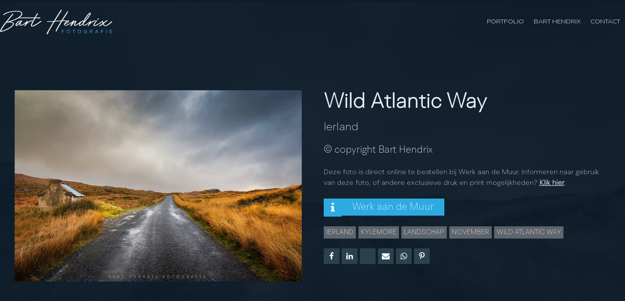

--- FILE ---
content_type: image/svg+xml
request_url: https://barthendrix.nl/wp-content/uploads/2019/12/logo-new-white-blue.svg
body_size: 4544
content:
<svg id="Laag_1" data-name="Laag 1" xmlns="http://www.w3.org/2000/svg" viewBox="0 0 492.28 106.97"><title>logo new white blue</title><path d="M314.15,277c1,.38,2.91.76,3.42-.25.38-1.65-1.14-2.4-2.28-2.66a7.67,7.67,0,0,0-1.9-.12c-.88.12-1,.12-1,.12a22.59,22.59,0,0,0-5.44,1.65l-1.14.5-.76.38a109.58,109.58,0,0,0-11,7c1.14-1.77,3.55-5.95,2.79-6.71a2.77,2.77,0,0,0-2.79-.5,5.93,5.93,0,0,0-1.07,1.21,2.47,2.47,0,0,0-.95.31c-5.31,4.68-10.37,9.36-16.57,12.65A41.58,41.58,0,0,1,268.1,294c-3,.89-4.93-1.13-3.67-4.68a27,27,0,0,1,1.9-4.55,14.69,14.69,0,0,1,1.14-1.9c1.14-1.64,5.06-5.44,5.06-6.7V276c0-1.39-2.91-2.28-3.8-1.27s-1.89,2.15-2.78,3.29l-.13.13-3.92,3.54-7.34,7.85a24.56,24.56,0,0,1-7.21,6.07.45.45,0,0,1-.38.13,4.59,4.59,0,0,1,.26-3.17,17.94,17.94,0,0,1,3.92-6.07,35.07,35.07,0,0,1,4.93-4.81,32.14,32.14,0,0,1,5.7-3.29c.37-.12,1.26-.38,1.77,0a1.48,1.48,0,0,0,2.15-.5c.63-1.39-1-2.28-2.15-2.66a8.72,8.72,0,0,0-3.17.38,23.93,23.93,0,0,0-6.7,3.29,34.82,34.82,0,0,0-7,6.7c-1.77,2.41-3.67,4.94-3.79,8.1a4.82,4.82,0,0,0,1.64,3.8,5,5,0,0,0,4.93.5,10.82,10.82,0,0,0,3.55-2,50.1,50.1,0,0,0,3.66-3.54,35.87,35.87,0,0,0,3.8-3.8c-.51,1.77-.76,3.8.25,5.31,1.65,2.79,5.57,3.17,8.61,2.79,1.89-.38,3.66-1.14,8.73-3.92,1.64-.89,2.65-1.65,4.8-3a65.61,65.61,0,0,0,5.8-4.25l-.74,1.34-.76,1.52a62.05,62.05,0,0,1-3.79,6.07l-1.52,2.28c-.25.5.51,1.64,1.14,1.89s2,.51,2.28,0a2.8,2.8,0,0,0,.38-.63,26.19,26.19,0,0,0,1.77-2.78l2.91-3.29,2.91-2.66,3.16-3,2.28-1.77,3-1.77,1.39-.89,2.41-1.39,1.26-.63c1.14-.64,2.41-1.27,3.8-1.9A9.61,9.61,0,0,1,314.15,277Z" transform="translate(-174.81 -227.36)" style="fill:#f6f6f6"/><path d="M355.64,277.17c-.63-.51-2.15-1-2.91-.38a161.43,161.43,0,0,1-29.09,18.47,31.85,31.85,0,0,1-5.57,2.15c-1.39.38-3.54,1.26-3.54-1v-.13a15.3,15.3,0,0,1,.88-3.67c1.9-5.56,4.68-10.75,7.34-15.94,2.28-4.17,4.81-8.47,7.09-12.65h11.64a1.17,1.17,0,0,0,.37.89,3.15,3.15,0,0,0,2.79.88c2.28-.38,4.3-1.14,6.45-1.52a1.12,1.12,0,0,0,.89-1.51,3.14,3.14,0,0,0-2.16-1.4,90,90,0,0,0-10-.25c-2.78,0-5.57-.12-8.22-.12a.47.47,0,0,0,.12-.26,32.22,32.22,0,0,0,2-3.54l.76-1.52c.38-.63,1-1.39,1.39-2.15a99.81,99.81,0,0,1,5.94-8.85,1.13,1.13,0,0,0-.12-1.4,2.41,2.41,0,0,0-1.9-.76,2,2,0,0,0-1.52.76l-.88,1-1.77,2.27-3,4.56c-.89,1.39-1.77,2.78-2.53,4.17l-.76,1.39a14,14,0,0,0-1,1.9c-.51.89-1,1.65-1.39,2.41-1.65.12-3.29.12-4.94.12H300.36c-26.19.25-28.34.25-30.36.25-3.19,0-6.29,0-9.39.08a52.27,52.27,0,0,0,5.72-4.88c3-3,5.95-6.71,6.33-11s-2.91-7.72-6.2-9.74c-4-2.4-9.11-3-13.67-3.42a104.6,104.6,0,0,0-16.57.38q-7.77.77-15.56,2.28a85.39,85.39,0,0,0-12.4,3.16,79.57,79.57,0,0,0-11.76,4.68,24.45,24.45,0,0,0-4.3,2.66,8.52,8.52,0,0,0-2.79,3.16c-.38.89.89,1.65,1.52,1.77a1.92,1.92,0,0,0,2.4-.63v-.12a14.81,14.81,0,0,1,3.42-2.91c2-1.27,4.3-2.41,10.25-4.81l3.79-1.27a62.56,62.56,0,0,1,6.58-1.89,121.35,121.35,0,0,1,29.1-3.8c14.93-.13,28.84,4.55,18.85,16.57a43.2,43.2,0,0,1-11.77,10.25c-13.66,8.6-28.08,12-41.49,16.83a44.55,44.55,0,0,0-4.43,1.64,17.46,17.46,0,0,0-2.28,1c3-3.79,6.08-7.46,9.11-11.26,3.29-4.17,6.58-8.35,10-12.52l3.54-4.18,2.4-2.91,1.52-1.89.89-1a1.86,1.86,0,0,0,.12-1.65,1.7,1.7,0,0,0-2-1c-.51.12-1.39.12-1.77.63l-.76,1-1.65,2c-.88,1-1.77,2-2.53,3l-3.67,4.3c-3.54,4.18-6.83,8.48-10.24,12.66-8.73,11.13-18.22,21.63-25.94,33.52a95.13,95.13,0,0,0-9.49,18.47c-.25.63.38,1.27.89,1.65a1,1,0,0,0,.13,1.26,2.78,2.78,0,0,0,2.15.89,8.31,8.31,0,0,0,2.4-.26l3.8-.88c4.17-1.14,8.35-2.53,12.52-4.05,11.77-4.55,23.41-10.75,32.64-19.48A24.39,24.39,0,0,0,234.7,293a6.77,6.77,0,0,0,1-4.93c-.89-3.92-5.06-5.82-8.61-6.71a40.47,40.47,0,0,0-8.85-1c14.66-4.92,28.11-9.62,38.57-16.29a5.88,5.88,0,0,0,3.17.35h4.43c5.31,0,10.5-.13,15.69-.13,7,0,13.91-.12,20.87-.12,7.21-.13,14.42-.13,21.76-.13h2.41c-2.16,3.54-4.18,7.09-6.08,10.75a96.92,96.92,0,0,0-7.59,15.95,14.84,14.84,0,0,0-1.26,5.69,4.58,4.58,0,0,0,2.53,3.67c3.29,1.77,7.59.38,10.88-.89a99.35,99.35,0,0,0,14-7.46c3.29-2,6.33-3.92,9.36-6.08s6.45-4.3,9.11-6.7C356.78,278.43,356.15,277.55,355.64,277.17ZM222.81,300.32c-2.53,2-5.19,3.92-8,5.82a118.93,118.93,0,0,1-23.66,11.39c-2.15.75-4.17,1.39-6.32,2a39.89,39.89,0,0,1-5.19,1.39c.13-.25.13-.51.25-.76,4.94-12.9,13.16-23.53,21.39-33.9.75-1,1.51-1.9,2.27-2.91l.38.38c1.39,1,3.16.38,4.56.12C224.71,281.09,242.93,285.26,222.81,300.32Z" transform="translate(-174.81 -227.36)" style="fill:#f6f6f6"/><path d="M588.16,277.93a9.7,9.7,0,0,1,3.54-.89c1,.38,2.91.76,3.42-.25.38-1.65-1.14-2.4-2.28-2.66a7.67,7.67,0,0,0-1.9-.12c-.88.12-1,.12-1,.12a22.59,22.59,0,0,0-5.44,1.65l-1.14.5-.75.38a109.58,109.58,0,0,0-11,7c1.14-1.77,3.54-5.95,2.78-6.71a2.76,2.76,0,0,0-2.78-.5,6.05,6.05,0,0,0-1,1,1.49,1.49,0,0,0-.43.23c-.63.64-2.53,2-2.91,2.41-1.52,1.14-3,2.4-4.68,3.67a107.52,107.52,0,0,1-11.77,8c-9.28,5.38-10.58,1.1-9.4-4.66,3-3.05,5.79-6.28,8.52-9.51a285.93,285.93,0,0,0,19.35-25.05,35.74,35.74,0,0,0,3.42-6.07c.63-1.4,1.26-3.42.12-4.81a4.38,4.38,0,0,0-4.55-1.27,11.7,11.7,0,0,0-3.92,2.53,54.62,54.62,0,0,0-8.1,9c-2.15,2.65-4.17,5.56-6.07,8.35-1.39,2-2.66,4.17-3.92,6.32a89.41,89.41,0,0,0-6.07,12.15,37.48,37.48,0,0,0-2.39,7c-1,1-2,2-3.06,3-1.89,1.9-7.46,7.34-9.86,7.34-.26,0-.26.13-.38-.25a10.46,10.46,0,0,1,2-7,40.33,40.33,0,0,1,4.3-5.95,28.27,28.27,0,0,1,2.08-2.39c.76-.62,1.5-1.25,2.23-1.91a.73.73,0,0,0,.19-.37,4.43,4.43,0,0,1,1.7-.64,2,2,0,0,0,.13.5c.25.51,2.66.26,3-.5l.25-.51c1.14-2.91-3.54-2.65-5.32-1.9a14.38,14.38,0,0,0-2.42,1.43,4.84,4.84,0,0,0-1,.47c-.89.51-1.52,1-7,5.06-3.79,2.79-7.59,5.19-11.51,7.72l-5.57,3.29-2.4,1.26a9.68,9.68,0,0,1-1.77.64c-.63-1.77.25-3.67.88-5.19a63.11,63.11,0,0,1,3.42-6.45c1-2,2.28-4.3,1.9-6.46-1.52-4.93-11.64,3.8-13,5.32l1-2.28,1.14-2.4c.76-1.27,1-1.27,1.14-1.27.76,0,1.39-.5,1-1.39a2.71,2.71,0,0,0-2.28-1.14c-1.94,0-3.07,2.1-3.83,3.61-.6.3-1.16.68-1.61.95-1.26,1-3,2-4.42,3-6.84,5.06-12.53,8.61-18.73,11.14-2.53,1-7.21,3.16-9.74,1.89-1.26-1.89-.5-3.79.25-5.44l.26-.25a6.29,6.29,0,0,0,4.8-.25,26.64,26.64,0,0,0,6.2-3.42,21,21,0,0,0,4.81-4.68c1.27-1.77,2.4-4.3.38-5.94-2.4-1.78-5.69-.51-7.72.75-.77.45-1.51.95-2.22,1.46-.32-1.5-3-2.27-4.35-2.47a45.41,45.41,0,0,0-5.82-.25c-2.41.13-4.81.25-7.34.25,1.64-2.53,3.29-5.06,4.81-7.59,2.15-3.54,4.55-6.83,6.83-10.25l6.7-10.37c2.28-3.54,7.09-10.63,4.81-11-1.39-.5-3-1-3.54.76v.26l-6.33,9.86c-2.15,3.55-4.43,7-6.7,10.38s-4.56,6.7-6.83,10.24l-4.94,8c-1.64.12-3.29.12-5.06.25l-23.15,1.52c5.31-8.61,10.75-17.21,16.19-25.69l6.84-10.5,3.28-4.93,1.52-2.53.76-1.26a4.93,4.93,0,0,0,.76-2.16c.13-1.64-3.42-2.53-3.8-.76l-.75,1-1.52,2.4-3,4.81L430,246.17l-13.28,20.88-5.7,9.49c-5.94.5-11.89.88-18,1.26-3.8.25-7.59.38-11.39.76-.76,0-1.52.51-1.14,1.27a2.32,2.32,0,0,0,2.28,1.13c4.18,0,8.35-.25,12.53-.5l12.52-.76a3.73,3.73,0,0,0,1.26-.13L404,288.05c-4.18,7-8.1,13.91-12.15,20.75-4.42,7.59-9,15.18-12.52,23.4-.25.76.63,1.52,1.26,1.77s2.15.63,2.79-.13a29.24,29.24,0,0,0,4-5.69c.5-.63.12-1.26-.51-1.77,2.28-4.55,4.93-9,7.46-13.41l12-20.62c2.66-4.43,5.32-8.73,8-13.16l17.71-1.14c3.55-.25,7.09-.38,10.5-.63-4.17,6.83-8.35,13.54-12.27,20.37-3.29,5.95-6.58,11.77-9.49,17.84a11.77,11.77,0,0,0-1.89,5.31c.12,1.9,4.3,2.53,4.3.38.76-1.9,1.52-3.67,2.28-5.44l3.92-7.46c3.79-7.09,8-14.17,12.14-21.13,2-3.42,4.18-6.71,6.2-10.12,1.14,0,2.28-.13,3.42-.13,2.53-.13,5.06-.13,7.59-.13h2.15a10.55,10.55,0,0,1,2,.13,4,4,0,0,0,1,1,4.21,4.21,0,0,0,.95.33c-.61.53-1.19,1.06-1.71,1.57a36.39,36.39,0,0,0-5.31,6.33c-1.14,1.89-2.4,4.55-1.9,6.83a6.37,6.37,0,0,0,5.57,4.05,19.55,19.55,0,0,0,6.07-.64,52.2,52.2,0,0,0,11-4.68,120.77,120.77,0,0,0,12.18-7.56,78.65,78.65,0,0,0-7.38,13.13c-.25.63.51,1.26,1,1.39.76.38,1.89.63,2.4-.13,3.67-3.66,6.58-8.09,10-11.89a41.51,41.51,0,0,1,8.73-7.46,19.66,19.66,0,0,1-1.52,3.29,43.93,43.93,0,0,0-3.66,6.7c-.89,2-1.52,4.3-.38,6.33a4.08,4.08,0,0,0,4.55,2A15.13,15.13,0,0,0,509.1,296a52.33,52.33,0,0,0,5.18-2.78c3.18-1.93,6.21-3.85,9.14-5.83a24.59,24.59,0,0,0-2.06,4.18,6,6,0,0,0,.38,5.44,5,5,0,0,0,4.18,1.52c3.16-.38,6.07-2.91,8.48-4.94,1-.85,2-1.74,3-2.66a6.26,6.26,0,0,0,1.76,4.18,7.08,7.08,0,0,0,5.19,2,16.72,16.72,0,0,0,5.06-1.27,33.49,33.49,0,0,0,5.95-3.16,79.27,79.27,0,0,0,11.31-8l-1.19,2.16-.76,1.52a60.72,60.72,0,0,1-3.8,6.07l-1.52,2.28c-.25.5.51,1.64,1.14,1.89s2,.51,2.28,0a2.47,2.47,0,0,0,.38-.63,24.68,24.68,0,0,0,1.77-2.78l2.91-3.29,2.91-2.66,3.16-3,2.28-1.77,3-1.77,1.39-.89,2.4-1.39,1.27-.63C585.51,279.19,586.77,278.56,588.16,277.93Zm-125.37,7.71A48.15,48.15,0,0,1,471,277.8a10.11,10.11,0,0,1,3.54-1.77,3.16,3.16,0,0,1-.38,1.77c-4.17,6.33-12.52,9.49-12,8.73ZM551.48,265a130.54,130.54,0,0,1,11-15c1.27-1.52,2.66-3,4-4.43.38-.25.63-.63,1-.88l.25-.26.51-.5c.89-.89,1.52-1.14,1.52-.89a8.43,8.43,0,0,1-1.14,3.29,20.66,20.66,0,0,1-1.52,2.78c-.63,1-1.26,1.9-1.9,2.91a49.53,49.53,0,0,0-2.91,4.05,217.21,217.21,0,0,1-14.16,18.09q-2,2.33-4,4.6c.56-1.29,1.11-2.44,1.57-3.33A104.63,104.63,0,0,1,551.48,265Z" transform="translate(-174.81 -227.36)" style="fill:#f6f6f6"/><path d="M602,270.84c1.52.38,2.66-.38,3.79-1.14l1.14-.88,1.27-1c.63-.64-.13-1.52-.51-1.77-.5-.51-2-1-2.78-.38-3.29,2.53-4.05,2.78-4.3,3.54A1.89,1.89,0,0,0,602,270.84Z" transform="translate(-174.81 -227.36)" style="fill:#f6f6f6"/><path d="M663.56,278.43c-.89.64-1.65,1.4-2.41,2l-2.27,2-3.8,3.16c-4.81,3.93-10,8-15.18,9.49-3.29,1-6.58,1.9-8.22-1.77a22.89,22.89,0,0,1-1.27-3.16l-.63-1.65-.13-.63c.26-.25.64-.5.89-.76,3.29-2.53,6.58-5.06,9.87-7.46a36.13,36.13,0,0,1,5.69-3.42,1.69,1.69,0,0,0,.76-.12c.63-.38.5-1,.25-1.52a3.79,3.79,0,0,0-1.39-.89c-1.52-.63-3.16,0-4.55.89a27.57,27.57,0,0,0-3.8,2.53c-3,2.15-6,4.43-9,6.83l-.63-2.15a33.06,33.06,0,0,0-2-5.31,2.61,2.61,0,0,0-2.4-1.14c-.76,0-1.39.5-1.14,1.39a9.36,9.36,0,0,1,.47,1.24,1.42,1.42,0,0,0-.47,0c-3.54,2.15-6.7,4.31-9.61,6.08-9.11,5.94-11.26,6.95-13.29,7.84-4.55,2-6.58,3-8.6,3.54l-1.52.38c-.38.13-.76.13-.88-.25a6.22,6.22,0,0,1,.25-1.39,25.88,25.88,0,0,1,4.17-8.35,43.85,43.85,0,0,1,5.82-7l1.4-1.27.5-.38.76-.75a1.87,1.87,0,0,0-2.66-2c-6.57,5.69-9.61,10-12.27,14.93a18.23,18.23,0,0,0-1.77,4.3,4.61,4.61,0,0,0,.13,2.91c2.28,4.43,10.12,1,13-.25,1.64-.63,3.92-1.77,5.44-2.53,6.58-3.42,12.4-7.34,18.22-11.13.85-.55,1.64-1.05,2.31-1.55.64,2.2,1.28,4.55,1.48,5.34-2.66,2-5.44,4.18-8.22,6.07-3.55,2.53-6.33,4.56-7.34,4.18-.51-.13-1,.63-.89,1.14s.63,1,1.14,1.26a3.38,3.38,0,0,0,3.29,0,10.9,10.9,0,0,0,2.15-1c1.52-.89,3-1.77,4.43-2.78,2.4-1.65,4.55-3.29,6.7-4.94l1.4,3.16a9.64,9.64,0,0,0,4.55,4.69c4.17,1.64,8.86.25,12.9-1.65A63.46,63.46,0,0,0,656,290a53.39,53.39,0,0,0,5.06-4.18l2.91-2.4a20.35,20.35,0,0,0,2.91-2.79C668,278.94,664.7,277.8,663.56,278.43Z" transform="translate(-174.81 -227.36)" style="fill:#f6f6f6"/><path d="M455.86,316.66h-8.13v4.82h6.89v1.62h-6.89v6.65h-1.85V315h10Z" transform="translate(-174.81 -227.36)" style="fill:#2caae1"/><path d="M482.13,322.38a7.41,7.41,0,1,1-7.41-7.68A7.39,7.39,0,0,1,482.13,322.38Zm-13,0a5.69,5.69,0,0,0,5.56,6c3.07,0,5.56-2.49,5.56-6a5.58,5.58,0,1,0-11.12,0Z" transform="translate(-174.81 -227.36)" style="fill:#2caae1"/><path d="M504.42,316.66h-4.71v13.09h-1.86V316.66h-4.71V315h11.28Z" transform="translate(-174.81 -227.36)" style="fill:#2caae1"/><path d="M530.25,322.38a7.41,7.41,0,1,1-7.41-7.68A7.39,7.39,0,0,1,530.25,322.38Zm-13,0a5.69,5.69,0,0,0,5.56,6c3.08,0,5.56-2.49,5.56-6s-2.48-6-5.56-6A5.69,5.69,0,0,0,517.28,322.38Z" transform="translate(-174.81 -227.36)" style="fill:#2caae1"/><path d="M555.24,316.8l-.92,1.29a6.46,6.46,0,0,0-4.28-1.73c-3.07,0-5.52,2.49-5.52,6s2.47,6,5.5,6a5.61,5.61,0,0,0,4.15-1.92v-3.18h-4.53v-1.6H556V327a7.35,7.35,0,0,1-13.31-4.64,7.36,7.36,0,0,1,7.41-7.66A7.12,7.12,0,0,1,555.24,316.8Z" transform="translate(-174.81 -227.36)" style="fill:#2caae1"/><path d="M580,319.23a4.12,4.12,0,0,1-3.75,4.12l4.28,6.4h-2.13l-4.17-6.33h-2.82v6.33H569.6V315h5.74C578,315,580,316.68,580,319.23Zm-8.59-2.59v5.18h3.87c1.77,0,2.87-1,2.87-2.59a2.55,2.55,0,0,0-2.87-2.59Z" transform="translate(-174.81 -227.36)" style="fill:#2caae1"/><path d="M605.83,329.75h-2l-1.41-3.39h-7.29l-1.41,3.39h-2L598.1,315h1.43Zm-10-5h6l-3-7.22Z" transform="translate(-174.81 -227.36)" style="fill:#2caae1"/><path d="M628.08,316.66H620v4.82h6.89v1.62H620v6.65H618.1V315h10Z" transform="translate(-174.81 -227.36)" style="fill:#2caae1"/><path d="M642.77,329.75h-1.85V315h1.85Z" transform="translate(-174.81 -227.36)" style="fill:#2caae1"/><path d="M666.81,316.66h-8.12v4.78H666v1.64h-7.28v5H667v1.64H656.83V315h10Z" transform="translate(-174.81 -227.36)" style="fill:#2caae1"/></svg>